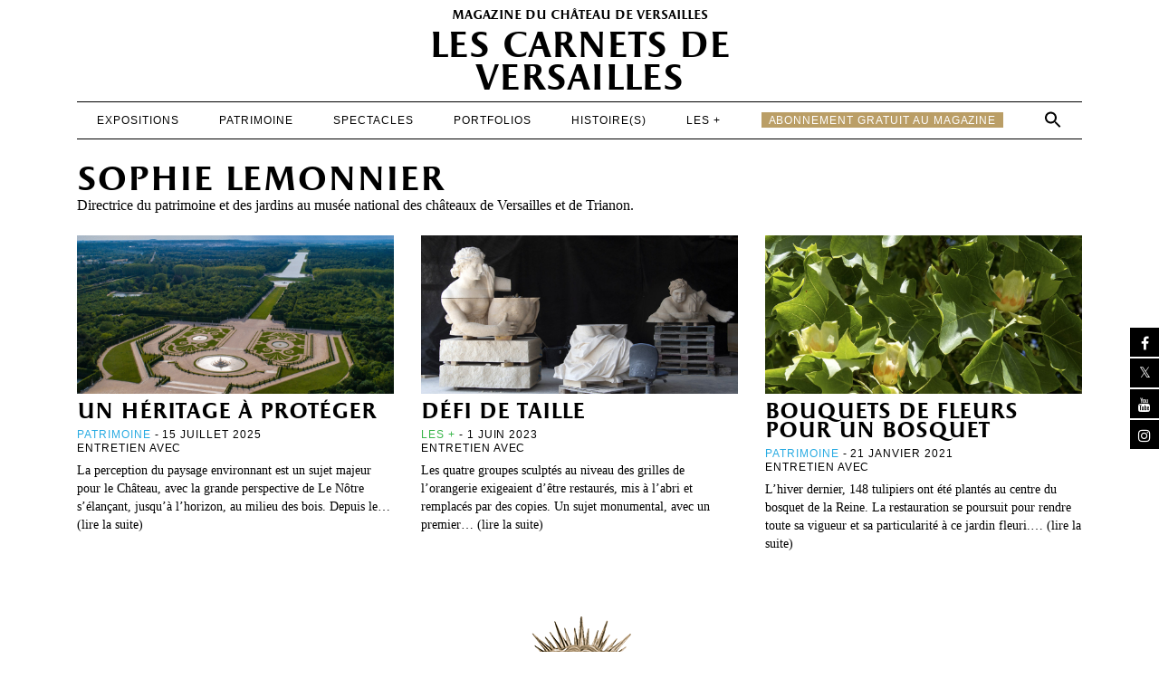

--- FILE ---
content_type: text/css
request_url: https://www.lescarnetsdeversailles.fr/wp-content/themes/carnets/style.css?ts=1764847200&ver=6.7.4
body_size: 8737
content:
/*
Theme Name: Carnets
Theme URI: https://www.experimental-net.com
Author: Flavien LOCHE
Author URI: https://www.experimental-net.com
Description: Les carnets de Versailles
Version: 1.0
*/

*, *::before, *::after{
    box-sizing: border-box; 
}

*{
    margin: 0; 
    padding: 0; 
}

ul[role='list'], ol[role='list']{
    list-style: none; 
}

html:focus-within{
    scroll-behavior: smooth; 
}

a:not([class]){
    text-decoration-skip-ink: auto; 
}

img, picture, svg, video, canvas{
    max-width: 100%;
    height: auto; 
    vertical-align: middle; 
    font-style: italic; 
    background-repeat: no-repeat; 
    background-size: cover;
}

input, button, textarea, select{
    font: inherit; 
}

@media (prefers-reduced-motion: reduce){
    html:focus-within {
        scroll-behavior: auto;
    }
    *, *::before, *::after {
        animation-duration: 0.01ms !important;
        animation-iteration-count: 1 !important;
        transition-duration: 0.01ms !important;
        scroll-behavior: auto !important;
        transition: none;
    }
}

body, html{
	min-height: 100%; 
	scroll-behavior: smooth; 
}

body {
	font-family: Georgia, serif;
	font-weight: normal;
	font-style: normal;
	line-height: 1.1;
	-webkit-font-smoothing: antialiased;
}

p, h1, h2, h3, h4, h5, h6 {
  overflow-wrap: break-word;
}

.underline {
	display: inline-block;
	border-bottom: 1px solid #000;
}

.iframe__container {
  position: relative !important;
  overflow: hidden !important;
  display:block;
  width: 100% !important;
  padding-top: 56.25% !important; /* 16:9 Aspect Ratio (divide 9 by 16 = 0.5625) */
}

/* Then style the iframe to fit in the container div with full height and width */
.responsive-iframe {
  position: absolute;
  top: 0;
  left: 0;
  bottom: 0;
  right: 0;
  width: 100% !important;
  height: 100% !important;
}

/* HEADER */

.header__container {
	position: relative;
	width: 100%;
}
.header__container.fixed {
	position: fixed;
    z-index: 1000;
    background-color: #fff;
    top: -117px;
}
.header__container__top {
	position: relative;
	margin: 10px auto 5px;
	width: 100%;
	max-width: 1110px;
	text-align: center;
	font-family: 'Apollon';
	font-size: 12px;
	text-shadow: 0 0 1px rgba(0, 0, 0, 0.01);
    text-rendering: optimizeLegibility;
	text-transform: lowercase;
}
.header__container__logo {
	position: relative;
	margin: 10px auto 5px;
	width: 100%;
	max-width: 350px;
	font-family: 'Apollon';
	font-size: 20px;
	text-align: center;
	line-height: .9;
	text-shadow: 0 0 1px rgba(0, 0, 0, 0.01);
    text-rendering: optimizeLegibility;
	text-transform: lowercase;
}
.header__container__logo a {
	color: #000;
	text-decoration: none;
}
.header__container__navigation {
	position: relative;
	margin: 0px auto 0px;
	width: 100%;
	max-width: 1110px;
	border-bottom: 1px solid #000;
	border-top: 1px solid #000;
}
.header__container__navigation > div {
	position: relative;
	width: 100%;
}
.header__container__navigation ul.menu {
	list-style: none;
	position: relative;
	display: flex;
	justify-content: space-around;
}
.header__container__navigation ul.menu li {
	font-family: Arial, Helvetica, sans-serif;
    font-weight: 400;
    font-style: normal;
	position: relative;
	padding: 10px 0 11px;
}
.header__container__navigation ul.menu li.astm-search-menu {
	padding: 8px 0 11px;
}
.header__container__navigation ul.menu li a {
	font-family: Arial, Helvetica, sans-serif;
    font-weight: 400;
    font-style: normal;
	color: #000;
	text-decoration: none;
	text-transform: uppercase;
	font-size: 12px;
	line-height: 1;
	display: inline-block;
	letter-spacing: 0.08em;
}

.header__container__navigation ul.menu li.itemE21E79 a:hover, .header__container__navigation ul.menu li.itemE21E79.current-menu-item a, .header__container__mobile__navigation ul.menu li.itemE21E79 a:hover, .header__container__mobile__navigation ul.menu li.itemE21E79.current-menu-item a {
	color: #E21E79;
	text-decoration: none;
}
.header__container__navigation ul.menu li.item29ABE2 a:hover, .header__container__navigation ul.menu li.item29ABE2.current-menu-item a, .header__container__mobile__navigation ul.menu li.item29ABE2 a:hover, .header__container__mobile__navigation ul.menu li.item29ABE2.current-menu-item a {
	color: #29ABE2;
	text-decoration: none;
}
.header__container__navigation ul.menu li.item000000 a:hover, .header__container__navigation ul.menu li.item000000.current-menu-item a, .header__container__mobile__navigation ul.menu li.item000000 a:hover, .header__container__mobile__navigation ul.menu li.item000000.current-menu-item a {
	color: #ff0000;
	text-decoration: none;
}
.header__container__navigation ul.menu li.item998675 a:hover, .header__container__navigation ul.menu li.item998675.current-menu-item a, .header__container__mobile__navigation ul.menu li.item998675 a:hover, .header__container__mobile__navigation ul.menu li.item998675.current-menu-item a {
	color: #998675;
	text-decoration: none;
}
.header__container__navigation ul.menu li.itemF7931E a:hover, .header__container__navigation ul.menu li.itemF7931E.current-menu-item a, .header__container__mobile__navigation ul.menu li.itemF7931E a:hover, .header__container__mobile__navigation ul.menu li.itemF7931E.current-menu-item a {
	color: #F7931E;
	text-decoration: none;
}
.header__container__navigation ul.menu li.item39B54A a:hover, .header__container__navigation ul.menu li.item39B54A.current-menu-item a, .header__container__mobile__navigation ul.menu li.item39B54A a:hover, .header__container__mobile__navigation ul.menu li.item39B54A.current-menu-item a {
	color: #39B54A;
	text-decoration: none;
}
.header__container__navigation ul.menu li.menuabo a, .header__container__mobile__navigation ul.menu li.menuabo a {
    background-color: #ba9e66;
    padding: 3px 8px 2px;
    color: #fff;
}
.header__container__navigation ul.menu li.menuabo a:hover, .header__container__mobile__navigation ul.menu li.menuabo a:hover {
    color: #000;
}

.header__container__mobile__navigation {
	position: relative;
	margin: 0px auto 0px;
	width: 100%;
	max-width: 1110px;
	border-bottom: 0px solid #000;
	height: 0;
	overflow: hidden;
	transition: height .2s;
}

.header__container__mobile__navigation > div {
	position: relative;
	width: 100%;
}
.header__container__mobile__navigation ul.menu {
	list-style: none;
	position: relative;
	display: flex;
	flex-direction: column;
}
.header__container__mobile__navigation ul.menu li {
	font-family: Arial, Helvetica, sans-serif;
    font-weight: 400;
    font-style: normal;
	position: relative;
	padding: 10px 0 11px;
	text-align: center;
}
.header__container__mobile__navigation ul.menu li.astm-search-menu {
	display: none;
}

.header__container__mobile__navigation ul.menu li a {
	font-family: Arial, Helvetica, sans-serif;
    font-weight: 400;
    font-style: normal;
	color: #000;
	text-decoration: none;
	text-transform: uppercase;
	font-size: 12px;
	line-height: 1;
	display: inline-block;
	letter-spacing: 0.08em;
}

.header__container__mobile__navigation #icon_wrapper {
	display: flex;
    position: relative;
	justify-content: center;
	column-gap: 10px;
	padding-bottom: 30px;
	top: 0;
}


/* footer */
.footer__container {
	position: relative;
	width: 100%;
}
.footer__container__sun {
	position: relative;
	margin: 10px auto 0;
	width: 100%;
	max-width: 1110px;
	height:80px;
	background-image: url(/wp-content/uploads/2015/12/logo_versailles.png);
	background-position: center;
	background-size: contain;
	background-repeat: no-repeat;
}
.footer__container__navigation {
	position: relative;
	margin: 0 auto 30px;
	width: 100%;
	max-width: 1110px;
	border-bottom: 1px solid #000;
	border-top: 1px solid #000;
}
.footer__container__navigation > div {
	position: relative;
	width: 100%;
}
.footer__container__navigation ul.menu {
	list-style: none;
	position: relative;
	display: flex;
	justify-content: space-around;
	flex-wrap: wrap;
    column-gap: 30px;
}
.footer__container__navigation ul.menu li {
	font-family: Arial, Helvetica, sans-serif;
    font-weight: 400;
    font-style: normal;
}
.footer__container__navigation ul.menu li a {
	font-family: Arial, Helvetica, sans-serif;
    font-weight: 400;
    font-style: normal;
	color: #000;
	text-decoration: none;
	text-transform: uppercase;
	font-size: 10px;
	line-height: 1;
	display: block;
	letter-spacing: 0.08em;
	padding: 10px 0 11px;
}

/* PAGE */
.page__content {
	position: relative;
	display: block;
	width: 100%;
	max-width: 1110px;
	margin: 20px auto 30px;
}
.page__content.fixed {
	padding-top: 163px;
}
.page__content.fixed.open {
	padding-top: 513px;
}
.catE21E79 {
	color: #E21E79;
	text-decoration: none;
}
.cat29ABE2 {
	color: #29ABE2;
	text-decoration: none;
}
.cat000000 {
	color: #ff0000;
	text-decoration: none;
}
.cat998675 {
	color: #998675;
	text-decoration: none;
}
.catF7931E {
	color: #F7931E;
	text-decoration: none;
}
.cat39B54A {
	color: #39B54A;
	text-decoration: none;
}

/* FRONT PAGE */
.slider__news {
  	width: 100%;
  	height: 100%;
	position: relative;
	overflow-x: hidden;
}
.swiper-wrapper {
	position: relative;
}
.swiper-slide {
	position: relative;
	text-align: center;
	text-decoration: none;
	color: #000;
	display: flex;
	justify-content: center;
	align-items: center;
	background-position: center;
	background-repeat: no-repeat;
	background-size: cover;
	padding-bottom: 50%;
}
.swiper-slide__inside {
	position: absolute;
	background-color: transparent;
	width:100%;
	height: 100%;
	top: 0;
	left: 0;
	display: flex;
	flex-direction: column;
	justify-content: center;
}
.swiper-slide__inside_valign {
	position: relative;
	display: flex;
	justify-content: center;
	width: 100%;
}
.swiper-slide__inside_halign {
	position: relative;
    display: block;
    padding: 30px 35px 29px;
    max-width: 75%;
    background-color: #fff;
    min-width: 40%;
}
.swiper-slide__inside_halign h3 {
	font-family: 'Apollon';
	font-size: 38px;
	line-height: .9;
	text-shadow: 0 0 1px rgba(0, 0, 0, 0.01);
    text-rendering: optimizeLegibility;
	text-transform: lowercase;
}
.meta__infos {
	font-size: 12px;
	font-family: Arial, Helvetica, sans-serif;
    font-weight: 400;
    font-style: normal;
	text-transform: uppercase;
	line-height: 1.33;
	letter-spacing: 0.08em;
}
.swiper-button-next, .swiper-button-prev {
    width: 50px !important;
    height: 70px !important;
    color: #fff !important;
    background-color: rgba(0,0,0,.7);
}
.swiper-button-next {
    right: 0 !important;
}
.swiper-button-prev {
    left: 0 !important;
}
.page__content__threecols{
	position: relative;
	display: grid;
	grid-template-columns: 2fr 1fr;
	margin-top: 30px;
	grid-gap: 30px;
}
.page__content__threecols__twocols {
	position: relative;
	width: 100%;
	margin-top: 5px;
}
.page__content__list__twocols {
	position: relative;
	display: grid;
	grid-template-columns: 1fr 1fr;
	margin-top: 25px;
	grid-gap: 30px;
}
.page__content__list__threecols {
	position: relative;
	display: grid;
	grid-template-columns: 1fr 1fr 1fr;
	margin-top: 25px;
	grid-gap: 30px;
}
.page__content__threecols__twocols h2, .page__content__article h2 {
    margin: 0;
    font-size: 12px;
    text-align: center;
    line-height: 1;
    text-transform: uppercase;
    color: #000;
    margin-top: -1px;
    position: relative;
	font-family: Arial, Helvetica, sans-serif;
	clear: both;
    padding-top: 30px;
}
.page__content__threecols__twocols h2:first-child {
    padding-top: 0px;
}
.page__content__threecols__twocols h2:before, .page__content__article h2:before {
    position: absolute;
    width: 100%;
    content: ' ';
    height: 1px;
    left: 0;
    background-color: #000;
    bottom: 6px;
    box-sizing: border-box;
    transform: translatey(0);
}
.page__content__threecols__twocols h2 span, .page__content__article h2 span {
    z-index: 10;
    position: relative;
    display: inline-block;
    background: #fff;
    padding-right: 16px;
    padding-left: 16px;
    line-height: 1;
    font-weight: 700;
    color: #000;
    font-size: 12px;
    letter-spacing: .08em;
}
.page__content__list__item {
	position: relative;
	display: block;
	text-decoration: none;
	color: #000;
	padding-bottom: 25px;
	width: 100%;
	overflow-x: hidden;
}
.page__content__list__item__containerimg {
	position: relative;
	width: 100%;
	padding-bottom: 50%;
	overflow: hidden;
}
.page__content__list__item__img {
	position: absolute;
	top:0;
	left: 0;
	/*padding-bottom: 56.25%;*/
	height: 100%;
	background-position: center;
	background-size: cover;
	background-repeat: no-repeat;
	transform: scale(1);
	opacity: 1;
	transition: transform .2s, opacity .2s;
	width: 100%;
}
.page__content__list__item:hover .page__content__list__item__img  {
	transform: scale(1.2);
	opacity: .75;
	transition: transform .2s, opacity .2s;
}
.page__content__list__item__meta h4 {
	font-family: 'Apollon';
	font-size: 24px;
	line-height: .9;
	text-shadow: 0 0 1px rgba(0, 0, 0, 0.01);
    text-rendering: optimizeLegibility;
	text-transform: lowercase;
	margin-top: 10px;
	margin-bottom: 7px;
}
.page__content__list__item__excerpt {
	font-family: Georgia, serif;
    font-weight: 400;
    font-style: normal;
	font-size: 14px;
    line-height: 1.45;
    color: #000;
    background: #fff;
    text-shadow: 0 0 1px rgba(0, 0, 0, 0.01);
    text-rendering: optimizeLegibility;
	margin-top: 7px;
}
.page__content__listportfolio__item {
	position: relative;
	width: 100%;
	padding-bottom: 65.75%;
	height: 100%;
	background-position: center;
	background-size: cover;
	background-repeat: no-repeat;
	opacity: 1;
	transition: opacity .2s;
	display: block;
	margin-top: 25px;
	margin-bottom: 30px;
}
.page__content__listportfolio__item:hover {
	opacity: .75;
	transition: opacity .2s;
}
.page__content__listportfolio__item__meta {
	position: absolute;
	background-color: transparent;
	width:100%;
	height: 100%;
	top: 0;
	left: 0;
	display: flex;
	flex-direction: column;
	justify-content: center;
}
.page__content__listportfolio__item__meta_valign {
	position: relative;
	display: flex;
	justify-content: center;
	width: 100%;
}
.page__content__listportfolio__item__meta_halign {
	position: relative;
	display: block;
	padding: 25px 20px 12px;
	max-width: 75%;
	background-color: rgba(0,0,0,.75);
	text-align: center;
}
.page__content__listportfolio__item__meta_halign h4 {
	font-family: 'Apollon';
	font-size: 38px;
	line-height: .9;
	text-shadow: 0 0 1px rgba(0, 0, 0, 0.01);
    text-rendering: optimizeLegibility;
	text-transform: lowercase;
	color: #fff;
}
.page__content__listportfolio__item__meta .meta__infos {
	font-size: 12px;
	font-family: Arial, Helvetica, sans-serif;
    font-weight: 400;
    font-style: normal;
	text-transform: uppercase;
	line-height: 1.33;
	letter-spacing: 0.08em;
	color:#fff;
}

/* ARTICLE */
.page__content__article {
	position: relative;
	width: 66.66666666%;
	margin: auto;
	padding: 0 5px;
}
.page__content__article.portfolio {
	position: relative;
	width: 100%;
	margin: auto;
	padding: 0;
}
.page__content__article.portfolio > .page__content__article__content > p {
	padding: 0 40px 0 30px;
}
.page__content__article__meta {
	position: relative;
	width: 100%;
	text-align: center;
}
.page__content__article__meta .meta__infos {
	font-size: 13px;
	font-family: Arial, Helvetica, sans-serif;
    font-weight: 400;
    font-style: normal;
	text-transform: uppercase;
	line-height: 1.33;
	letter-spacing: 0.08em;
}
.page__content__article__meta .meta__infos a {
	text-decoration: none;
}
.underline a { color: #000; }
.page__content__article__title {
	position: relative;
	width: 100%;
}
.page__content__article__title h1 {
	font-family: 'Apollon';
	text-transform: lowercase;
    letter-spacing: 0px;
    margin: 0;
    padding: 20px 0 8px 0;
    font-size: 48px;
    line-height: 45px;
    text-align: center;
}
.page__content__article__content {
	position: relative;
	font-family: Georgia, serif;
    font-weight: 400;
    font-style: normal;
	font-size: 16px;
	line-height: 1.5;
	margin-bottom: 60px;
}
.page__content__article__content > p {
	position: relative;
	width:100%;
	margin-bottom: 1em;
	padding: 0 30px 0 40px;
}
.page__content__article__content > p:first-child {
    text-align: center;
    padding: 0;
    font-size: 19px;
    line-height: 25px;
    filter: alpha(opacity = 99);
    background: #fff;
    text-shadow: 0 0 1px rgba(0, 0, 0, 0.01);
    text-rendering: optimizeLegibility;
}
.page__content__article__content > p a {
	text-decoration: none;
}
.page__content__article__content > p a:hover {
	text-decoration: underline;
}
.page__content__article__content img {
	max-width: 100%;
}
.page__content__article__content p img {
    margin-top: 0.4em;
    max-width: 100%;
    height: auto;
}
.page__content__article__content .alignnone, .page__content__article__content .aligncenter {
    clear: both;
    display: block;
    margin-left: auto;
    margin-right: auto;
}
.page__content__article__content .wp-caption {
    margin-bottom: 1.25em;
    max-width: 100%;
	margin-top: 0.4em;
}
.wp-caption-text {
	   padding: 4px;
    color: #666;
    font-size: 12px;
    margin-bottom: 0 !important;
	line-height: 1.25;
}
.page__content__article__content .alignleft {
    display: inline;
    float: left;
    margin-right: 1.25em;
	margin-bottom: 0 !important;
}
.alignleft {
    padding: 0 30px 0 0;
    margin-bottom: 0;
    float: left;
}
.page__content__article__content .alignright {
    display: inline;
    float: right;
    margin-left: 1.25em;	
	margin-bottom: 0 !important;
}
.alignright {
    margin-bottom: 0;
    float: right;
}
blockquote {
    font-family: Georgia, "Times New Roman", Times, serif;
    color: #000;
    clear: both;
    margin: 0;
    padding: 10px 0 10px 0;
    margin: 0 0 10px 0;
    border-top: 1px solid #000;
    border-bottom: 1px solid #000;
    font-size: 22px;
    border-left: none;
    line-height: 125%;
    quotes: none;
    text-indent: 0;
    /* quotes: "\201C" "\201D" "\2018" "\2019"; */
}
hr {
    margin-top: 20px;
    margin-bottom: 20px;
    border: 0;
    border-top: 1px solid #aaa;
}
sup {
    top: -0.5em;
}
sub, sup {
    font-size: 75%;
    line-height: 0;
    position: relative;
    vertical-align: baseline;
}
.page__content__article__tags {
	position: relative;
	width: 100%;
	margin-top: 15px;
	margin-bottom: 30px;
}
.page__content__article__tags a {
    color: #000;
    font-family: Arial, Helvetica, sans-serif;
    border: 0px solid #f5f5f5;
    text-transform: uppercase;
    font-size: 12px;
    text-decoration: none;
    display: inline-block;
    margin: 4px;
    padding: 5px 12px 4px;
    background-color: #f5f5f5;
}
.page__content__article__share, .page__content__pagination {
	position: relative;
	width: 100%;
	margin-top: 15px;
	margin-bottom: 30px;
	display: flex;
	justify-content: center;
	grid-gap: 30px;
}
.page__content__archive__title {
	position: relative;
	width: 100%;
	margin-top: 30px;
}
.page__content__archive__title h1 {
    padding-left: 0;
    padding-right: 0;
    font-family: 'apollon';
    font-size: 38px;
    text-align: left;
    line-height: 34px;
    text-transform: lowercase;
    font-weight: normal;
    z-index: 10;
    position: relative;
    display: inline-block;
    background: #fff;
    color: #000;
}
.page__content__pagination .page-numbers {
	text-decoration: none;
	color: #000;
	font-family: 'apollon';
    font-size: 20px;
    text-transform: lowercase;
    font-weight: normal;
	display: inline-block;
    text-align: center;
    width: 40px;
    height: 35px;
    line-height: 36px;
    margin-right: 10px;
    margin-top: 5px;
    margin-bottom: 5px;
    font-weight: 400;
}
.page__content__pagination .page-numbers.current {
    color: #fff;
    background-color: #000;
}
.wsp-container h2, h1.wp-block-heading {
    font-family: 'apollon';
    font-size: 38px;
    color: #000;
    font-weight: normal;
    text-transform: lowercase;
    filter: alpha(opacity = 99);
    background: #fff;
    text-shadow: 0 0 1px rgba(0, 0, 0, 0.01);
    text-rendering: optimizeLegibility;
	margin-bottom: 15px;
}
.wsp-container ul {
	list-style: none;
    padding: 0;
    margin-top: 0;
    margin-bottom: 60px;
}
.wsp-container ul li a {
	color: #000;
	text-decoration: none;
	font-size:16px;
	line-height: 1.5;
}
.page__content__page {
	position: relative;
	width: 100%;
	margin-bottom: 200px;
}
.page__content__page > p, .page__content__page > p > a {
	color: #000;
	text-decoration: none;
	font-size:16px;
	line-height: 1.5;
}
.page__content__page > p {
	margin-bottom: 15px;
}
.buttonabo {
    display: inline-block;
    padding: 10px 20px;
    background-color: #ba9e66;
    color: #fff;
}
.buttonabo:hover {
    color: #000;
}
.wpcf7-form p {
    font-family: Arial, Helvetica, sans-serif;
    font-size: 12px;
    color: #000;
    text-transform: uppercase;
    letter-spacing: 1px;
	line-height: 1.5;
}
.wpcf7-form input {
    font-family: Arial, Helvetica, sans-serif;
    font-size: 12px;
    color: #000;
    text-transform: none;
    letter-spacing: 0;
    border: 1px solid #000;
	margin-bottom: 15px;
	line-height: 1.5;
}
.wpcf7-form .contactsimple .wpcf7-submit {
    margin-top: 0;
    width: 200px;
    background-color: #000;
    font-family: Arial, Helvetica, sans-serif;
    font-size: 12px;
    color: #fff;
    text-transform: uppercase;
    letter-spacing: .08em;
    border: 1px solid #000;
    padding: 7px 21px;
}
div.is-ajax-search-details, div.is-ajax-search-result {
    background: #fff !important;
    color: #000 !important;
	border-top: 1px solid #000;
}
.is-form-style input.is-search-input {
    color: #000;
    border: 0px solid #000 !important;
	border-right: 1px solid #000 !important;
    font-family: georgia;
}
.is-form-style input.is-search-submit, .is-search-icon {
    color: #000;
    background: #fff;
    border: 0px solid #000;
}
.is-ajax-search-details .is-title a, .is-ajax-search-post .is-title a {
    font-family: 'apollon' !important;
    font-size: 24px !important;
    color: #000 !important;
    font-weight: normal !important;
    text-transform: lowercase !important;
    filter: alpha(opacity = 99) !important;
    text-shadow: 0 0 1px rgba(0, 0, 0, 0.01) !important;
    text-rendering: optimizeLegibility !important;
}
.is-ajax-search-details, .is-ajax-search-details *, .is-ajax-search-result, .is-ajax-search-result * {
    font-size: inherit !important;
    line-height: inherit !important;
}
.is-ajax-search-post, .is-ajax-search-post-details {
    padding: 5px 0 !important;
    border-bottom: 0px solid #eceff1 !important;
}
.is-search-sections .thumbnail {
    width: 150px !important;
}
.is-search-sections .thumbnail img {
    max-width: 150px !important;
}
#is-popup-wrapper {
    background: rgba(0, 0, 0, .5) !important;
}
.page__content__sidebar__title {
	text-transform: uppercase !important;
    display: inline-block;
    font-size: 12px !important;
    font-weight: bold !important;
    color: #000 !important;
    margin: 0;
    z-index: 10;
    position: relative;
    background: #fff;
    padding: 0 0;
    line-height: 1;
    letter-spacing: 1px !important;
    filter: alpha(opacity = 99);
    background: #fff;
    text-shadow: 0 0 1px rgba(0, 0, 0, 0.01);
    text-rendering: optimizeLegibility;
	margin-bottom: 5px;
	padding-bottom: 4px;
	font-family: Arial, Helvetica, sans-serif;
	margin-top: 30px;
}
.page__content__sidebar__subtitle {
	text-transform: uppercase !important;
    display: inline-block;
    font-size: 12px !important;
    font-weight: normal !important;
    color: #000 !important;
    margin: 0;
    z-index: 10;
    position: relative;
    background: #fff;
    padding: 0 0;
    line-height: 1;
    letter-spacing: 1px !important;
    filter: alpha(opacity = 99);
    background: #fff;
    text-shadow: 0 0 1px rgba(0, 0, 0, 0.01);
    text-rendering: optimizeLegibility;
	margin-bottom: 5px;
	padding-bottom: 4px;
	font-family: Arial, Helvetica, sans-serif;
	margin-top: 15px;
}
.page__content__sidebar__title:first-child {
	margin-top: 0px;
}
.series_button {
    display: block;
    background-color: #7c9e9e;
    padding: 8px;
    height: 57px;
    text-align: center;
	margin-bottom: 10px;
	text-decoration: none;
}
.titre_btn_serie {
    display: block;
    font-family: 'apollon';
    color: #fff;
    font-size: 16px;
    text-transform: lowercase;
	line-height: 1.5;
}
.nbre_series {
    display: block;
    font-family: Arial;
    letter-spacing: 1px;
    color: #000;
    font-size: 12px;
    text-transform: uppercase;
	line-height: 1.5;
}
.yotu-playlist {
    padding: 0 !important;
}
#sb_instagram #sbi_images {
    padding: 0;
}

.burger__btn__container {
	position: relative;
	width: 35px;
	display: none;
}
.burger__btn {
	position: relative;
	width: 35px;
	cursor: pointer;
    margin-top: 4px;
}

.burger__btn:before,
.burger__btn:after,
.burger__btn div {
	background: #000;
	content: "";
	display: block;
	height: 3px;
	border-radius: 3px;
	margin: 6px 0;
	transition: 0.5s;
}
.burger__btn.active:before {
	transform: translateY(9px) rotate(135deg);
}
.burger__btn.active:after {
	transform: translateY(-9px) rotate(-135deg);
}
.burger__btn.active div {
	transform: scale(0);
}
.justified-image-grid {
    margin-bottom: 30px !important;
}

@media screen and (max-width: 1140px) {
	.header__container__top {
		position: relative;
		margin: 10px auto 5px;
		width: calc( 100% - 30px );
		max-width: calc( 100% - 30px );
	}
	.header__container__logo {
		position: relative;
		margin: 10px auto 5px;
		width: 100%;
		max-width: 350px;
	}
	.header__container__navigation {
		position: relative;
		margin: 10px auto 5px;
		width: calc( 100% - 30px );
		max-width: calc( 100% - 30px );
		display: flex;
	}
	.page__content {
		position: relative;
		display: block;
		width: calc( 100% - 30px );
		max-width: calc( 100% - 30px );
		margin: 20px auto 30px;
	}
	.header__container__mobile__navigation {
		position: relative;
		margin: 10px auto 5px;
		width: calc( 100% - 30px );
		max-width: calc( 100% - 30px );
	}
}
@media screen and (max-width: 1024px) {
	.page__content__threecols{
		grid-template-columns: 1fr;
	}
	.page__content__list__twocols {
		position: relative;
		display: grid;
		grid-template-columns: 1fr 1fr;
		margin-top: 25px;
		grid-gap: 30px;
	}
	.page__content__list__threecols {
		position: relative;
		display: grid;
		grid-template-columns: 1fr 1fr;
		margin-top: 25px;
		grid-gap: 30px;
	}
	.page__content__sidebar {
		display: none;
	}
	.page__content__article {
		width: 100%;
	}
	.header__container__navigation ul.menu {
		list-style: none;
		position: relative;
		display: flex;
		justify-content: flex-end;
	}
	.header__container__navigation ul.menu li {
		display: none;
	}
	.header__container__navigation ul.menu li:last-child {
		display: block;
	}
	.search-close { display: none !important; }
	.is-menu form {
		left: -292px;
	}
	.burger__btn__container {
		display:flex;
		flex-direction: column;
		justify-content: center;
		height: 100%;
	}
	.header__container__mobile__navigation.open {
		height: 336px;
		transition: height .2s;
		border-bottom: 1px solid #000;
	}
}
@media screen and (max-width: 768px) {
	.page__content__list__twocols {
		position: relative;
		display: grid;
		grid-template-columns: 1fr;
		margin-top: 25px;
		grid-gap: 30px;
	}
	.page__content__list__threecols {
		position: relative;
		display: grid;
		grid-template-columns: 1fr;
		margin-top: 25px;
		grid-gap: 30px;
	}
}


/* YOTUWP */
.yotu-playlist {
    display: block;
    clear: both;
    width: 100%;
    padding: 30px 0;
    position: relative
}

.yotu-videos {
    float: left;
    width: 100%;
    padding: 20px 0 0;
    position: relative
}

.yotu-videos li > a {
    display: inline-block;
    text-decoration: none;
    color: #767676;
    float: left;
    width: 100%;
    position: relative;
    border: none!important
}

.yotu-videos a:hover {
    text-decoration: none;
    opacity: 1
}

.yotu-videos ul {
    list-style: none;
    padding: 0;
    margin: 0;
    width: 100%;
    text-align: center;
    position: relative;
    display: -webkit-flex;
    -webkit-flex-wrap: wrap;
    display: flex;
    flex-wrap: wrap
}

.yotu-videos .yotu-video h3 {
    font-size: 14px;
    font-weight: 500;
    line-height: 1em!important;
    color: #795548;
    text-decoration: none;
    padding: 5px 0;
    margin: 10px 0 0;
    width: 100%;
    display: block;
    z-index: 10
}

.yotu-videos a:hover h3 {
    text-decoration: underline
}

.yotu-videos .yotu-video-description {
    font-size: 12px;
    line-height: 1.4em;
    width: 100%;
    margin-bottom: 0!important;
    margin-top: 6px
}

.yotu-videos a:hover .yotu-video-description {
    text-decoration: none
}

body .yotu-videos .yotu-video .yotu-video-thumb {
    padding: 0;
    margin: 0;
    border: none;
    clear: both;
    display: block;
    max-width: 100%;
    width: 100%;
    max-height: none
}

.yotu-video-thumb-wrp {
    display: -webkit-flex;
    display: flex;
    width: 100%;
    position: relative
}

.yotu-hide {
    display: none!important
}

.yotu-video-thumb-wrp::before {
    position: absolute;
    content: ""
}

.yotu-video-thumb-wrp::after {
    content: "";
    position: absolute;
    top: 50%;
    left: 50%;
    transform: translate(-50%,-50%);
    -ms-transform: translate(-50%,-50%);
    -o-transform: translate(-50%,-50%);
    -moz-transform: translate(-50%,-50%);
    -webkit-transform: translate(-50%,-50%);
    background: url(../images/square-play.png) no-repeat 50% 50%;
    width: 18%;
    height: 0;
    padding-top: 75%;
    background-size: contain;
    zoom:0;filter: alpha(opacity=0);
    opacity: 0;
    -webkit-transition: opacity 150ms ease-in-out;
    -moz-transition: opacity 150ms ease-in-out;
    -ms-transition: opacity 150ms ease-in-out;
    -o-transition: opacity 150ms ease-in-out;
    transition: opacity 150ms ease-in-out
}

.yotu-videos a.yotu-video:hover .yotu-video-thumb-wrp::after,.yotu-videos a.yotu-video:hover .yotu-video-thumb-wrp::before {
    zoom:1;filter: alpha(opacity=100);
    opacity: 1;
    z-index: 10
}

.yotu-playlist .yotu-pagination {
    width: 100%;
    text-align: center;
    font-size: 12px;
    color: #767676;
    padding: 15px 0 0;
    display: inline-block
}

.yotu-playlist .yotu-pagination span {
    display: inline-block;
    display: inline-block;
    line-height: 15px
}

.yotu-playlist.yotu-limit-min .yotu-pagination-prev {
    display: none
}

.yotu-playlist.yotu-limit-max .yotu-pagination-next {
    display: none
}

.yotu-playlist .yotu-pagination-more {
    position: relative
}

.yotu-playlist .yotu-pagination a::after {
    display: none;
    font-family: "yotu"!important;
    font-style: normal!important;
    font-weight: 400!important;
    font-variant: normal!important;
    text-transform: none!important;
    speak: none;
    line-height: 26px;
    -webkit-font-smoothing: antialiased;
    -moz-osx-font-smoothing: grayscale;
    content: "\65";
    -webkit-animation-name: yotuspin;
    -webkit-animation-duration: 1000ms;
    -webkit-animation-iteration-count: infinite;
    -webkit-animation-timing-function: linear;
    -moz-animation-name: yotuspin;
    -moz-animation-duration: 1000ms;
    -moz-animation-iteration-count: infinite;
    -moz-animation-timing-function: linear;
    -ms-animation-name: yotuspin;
    -ms-animation-duration: 1000ms;
    -ms-animation-iteration-count: infinite;
    -ms-animation-timing-function: linear;
    animation-name: yotuspin;
    animation-duration: 1000ms;
    animation-iteration-count: infinite;
    animation-timing-function: linear;
    width: 26px;
    height: 26px;
    font-size: 26px;
    position: absolute;
    right: -32px
}

.yotu-playlist .yotu-pagination .yotu-pagination-prev::after {
    left: -32px;
    right: autol
}

.yotu-playlist .yotu-pagination a.yotu-active::after {
    display: inline-block
}

.yotu-videos li {
    float: left;
    list-style: none!important;
    margin-bottom: 20px;
    margin-left: 0!important;
    padding: 0!important;
    text-align: left
}

.yotu-column-1 li {
    width: 100%;
    margin-right: 0
}

.yotu-column-3 li {
    width: 32.66%;
    margin-right: 1%!important
}

.yotu-column-3 li:nth-child(3n) {
    margin-right: 0!important
}

.yotu-column-2 li {
    width: 49%;
    margin-right: 2%!important
}

.yotu-column-2 li:nth-child(2n) {
    margin-right: 0!important
}

.yotu-column-4 li {
    width: 24.2507%;
    margin-right: 1%!important
}

.yotu-column-4 li:nth-child(4n) {
    margin-right: 0!important
}

.yotu-column-5 li {
    width: 19.2%;
    margin-right: 1%!important
}

.yotu-column-5 li:nth-child(5n) {
    margin-right: 0!important
}

.yotu-column-6 li {
    width: 15.83%;
    margin-right: 1%!important
}

.yotu-column-6 li:nth-child(6n) {
    margin-right: 0!important
}

.yotu-videos.yotu-mode-grid h3 {
    overflow: hidden;
    text-overflow: ellipsis;
    white-space: nowrap;
    word-wrap: break-word;
    position: relative;
    display: block;
    -webkit-box-orient: vertical;
    -webkit-line-clamp: 2;
    margin-bottom: 10px!important
}

.yotu-videos.yotu-mode-grid .yotu-video-description {
    overflow: hidden;
    text-overflow: ellipsis;
    white-space: normal;
    word-wrap: break-word;
    height: 4.5em;
    position: relative;
    display: -webkit-box;
    -webkit-box-orient: vertical;
    margin-bottom: 0;
    line-height: 1.5em;
    color: #484848
}

.yotu-videos.yotu-mode-list li {
    width: 100%
}

body .yotu-videos.yotu-mode-list .yotu-video-thumb-wrp {
    float: left;
    margin-right: 20px;
    width: 30%
}

.yotu-videos.yotu-mode-list .yotu-video h3 {
    margin-top: 0!important;
    padding-top: 0!important;
    margin-bottom: 8px!important;
    clear: none!important;
    height: auto!important
}

body .yotu-videos.yotu-mode-mix .yotu-video .yotu-video-thumb-wrp {
    width: 40%;
    margin-right: 10px;
    float: left
}

.yotu-videos.yotu-mode-mix .yotu-video h3 {
    width: auto;
    margin-top: 0!important;
    padding-top: 0!important;
    margin-bottom: 8px!important;
    clear: none!important;
    padding-bottom: 0;
    margin-bottom: 0!important;
    overflow: initial;
    white-space: normal;
    line-height: 1.5!important
}

.yotu-videos.yotu-mode-mix .yotu-video-description {
    width: auto
}

.yotu-left {
    text-align: left;
    float: left
}

.yotu-right {
    text-align: right;
    float: rightt
}

.yotu-playlist .yotu-wrapper-player {
    margin: 0 auto;
    text-align: center;
    width: 600px
}

.yotu-player-full .yotu-wrapper-player {
    width: 100%
}

.yotu-player {
    position: relative;
    padding-bottom: 56.25%!important;
    height: 0;
    box-shadow: 2px 2px 3px 0 rgba(10,10,10,.35)
}

.yotu-player iframe {
    position: absolute;
    top: 0;
    left: 0;
    width: 100%;
    height: 100%;
    border: none!important;
    padding: 0;
    margin: 0
}

.yotu-playing-description {
    text-align: left
}

.yotu-lightbox {
    display: none;
    position: fixed;
    z-index: 999999999;
    font-size: 14px;
    color: #3a3a3a;
    -webkit-font-smoothing: antialiased;
    -moz-osx-font-smoothing: grayscale;
    top: 0;
    left: 0;
    width: 100%;
    height: 100%
}

.yotu-lightbox .yotu-lightbox-overlay {
    position: fixed;
    z-index: 1;
    background: rgba(0,0,0,.95);
    height: 100%;
    width: 100%;
    top: 0;
    left: 0
}

.yotu-lightbox .yotu-lightbox-body {
    position: absolute;
    top: 20%;
    left: 50%;
    z-index: 2;
    max-height: 100vh;
    transform: translateX(-50%) translateY(-20%);
    -ms-transform: translateX(-50%) translateY(-20%);
    -o-transform: translateX(-50%) translateY(-20%);
    -moz-transform: translateX(-50%) translateY(-20%);
    -webkit-transform: translateX(-50%) translateY(-20%);
    border-radius: 4px
}

.yotu-lightbox-content {
    max-height: calc(100vh - 60px);
    padding: auto 20px;
    width: 800px;
    height: inherit;
    box-sizing: border-box;
    min-height: 300px;
    overflow-y: auto;
    overflow-x: hidden
}

.yotu-lightbox-close {
    position: absolute;
    top: 20px;
    right: 20px;
    z-index: 99999;
    width: 30px;
    height: 30px;
    color: #9E9E9E;
    font-size: 30px;
    display: block;
    cursor: pointer;
    text-decoration: none!important
}

.yotu-lightbox-more,.yotu-lightbox-more:focus {
    position: absolute;
    top: -60px;
    right: 1%;
    z-index: 9999999999;
    width: 40px;
    height: 40px;
    max-height: 40px;
    color: #696969;
    font-size: 40px;
    line-height: 40px;
    display: block;
    cursor: pointer;
    margin-left: -20px;
    outline: initial!important;
    text-decoration: none
}

.yotu-lightbox-more span {
    max-height: 40px;
    display: block
}

.yotu-lightbox-close:hover,.yotu-lightbox-more:hover {
    color: #fff;
    text-decoration: none
}

.yotu-loading {
    -webkit-animation-name: yotuspin;
    -webkit-animation-duration: 1000ms;
    -webkit-animation-iteration-count: infinite;
    -webkit-animation-timing-function: linear;
    -moz-animation-name: yotuspin;
    -moz-animation-duration: 1000ms;
    -moz-animation-iteration-count: infinite;
    -moz-animation-timing-function: linear;
    -ms-animation-name: yotuspin;
    -ms-animation-duration: 1000ms;
    -ms-animation-iteration-count: infinite;
    -ms-animation-timing-function: linear;
    animation-name: yotuspin;
    animation-duration: 1000ms;
    animation-iteration-count: infinite;
    animation-timing-function: linear
}

.yotu-playing {
    text-align: left;
    font-weight: 500;
    font-size: 15px;
    color: #795548;
    padding: 5px 0
}

.yotu-lightbox-content .yotu-playing {
    color: #fff
}

.yotu-lightbox .yotu-playing {
    display: none
}

.yotu-lightbox.yotu-show-title .yotu-playing {
    display: block
}

.yotu-thumbnails-wrp {
    width: 100%;
    padding: 0 20px;
    box-sizing: border-box;
    position: absolute!important;
    bottom: 20px;
    z-index: 99;
    zoom:0;filter: alpha(opacity=0);
    opacity: 0;
    -webkit-transition: opacity 150ms ease-in-out;
    -moz-transition: opacity 150ms ease-in-out;
    -ms-transition: opacity 150ms ease-in-out;
    -o-transition: opacity 150ms ease-in-out;
    transition: opacity 150ms ease-in-out
}

.yotu-thumbnails-wrp.yotu-active {
    zoom:1;filter: alpha(opacity=100);
    opacity: 1
}

.yotu-playlist .yotu-thumbnails {
    width: 100%;
    display: none!important
}

.yotu-lightbox.yotu-has-thumbs .yotu-thumbnails-wrp {
    display: block
}

.yotu-thumbnails img {
    zoom:1;filter: alpha(opacity=70);
    opacity: .7;
    -webkit-transition: opacity 150ms ease-in-out;
    -moz-transition: opacity 150ms ease-in-out;
    -ms-transition: opacity 150ms ease-in-out;
    -o-transition: opacity 150ms ease-in-out;
    transition: opacity 150ms ease-in-out;
    cursor: pointer;
    border: none
}

.yotu-thumbnails .owl-item:hover img {
    zoom:1;filter: alpha(opacity=100);
    opacity: 1
}

.yotu-thumbnails .owl-prev,.yotu-thumbnails .owl-next,.yotu-mode-carousel .owl-prev,.yotu-mode-carousel .owl-next {
    position: absolute;
    top: 50%;
    left: -10px;
    text-indent: -9999px;
    white-space: nowrap;
    transform: translate(0,-50%);
    -ms-transform: translate(0,-50%);
    -o-transform: translate(0,-50%);
    -moz-transform: translate(0,-50%);
    -webkit-transform: translate(0,-50%);
    width: 60px;
    height: 60px;
    overflow: hidden;
    text-align: center;
    zoom:1;filter: alpha(opacity=0);
    opacity: 0;
    -webkit-transition: opacity 200ms ease-in-out;
    -moz-transition: opacity 200ms ease-in-out;
    -ms-transition: opacity 200ms ease-in-out;
    -o-transition: opacity 200ms ease-in-out;
    transition: opacity 200ms ease-in-out
}

.yotu-thumbnails-wrp:hover .owl-prev,.yotu-thumbnails-wrp:hover .owl-next,.yotu-mode-carousel:hover .owl-prev,.yotu-mode-carousel:hover .owl-next {
    zoom:1;filter: alpha(opacity=100);
    opacity: 1
}

.yotu-thumbnails .owl-next,.yotu-mode-carousel .owl-next {
    left: auto;
    right: -10px
}

.yotu-thumbnails .owl-prev:before,.yotu-mode-carousel .owl-prev:before {
    content: "\62"
}

.yotu-thumbnails .owl-next:before,.yotu-mode-carousel .owl-next:before {
    content: "\63"
}

.yotu-thumbnails .owl-prev:before,.yotu-thumbnails .owl-next:before,.yotu-mode-carousel .owl-prev:before,.yotu-mode-carousel .owl-next:before {
    font-family: "yotu"!important;
    font-style: normal!important;
    font-weight: 400!important;
    font-variant: normal!important;
    text-transform: none!important;
    speak: none;
    line-height: 60px;
    -webkit-font-smoothing: antialiased;
    -moz-osx-font-smoothing: grayscale;
    display: block;
    color: #fff;
    text-indent: 0;
    font-size: 60px;
    text-align: center
}

.yotu-videos.yotu-mode-carousel .owl-nav .disabled {
    display: none!important
}

.yt_bubbling {
    text-align: center;
    width: 86px;
    height: 47px;
    margin: auto;
    position: absolute;
    left: 50%;
    top: 50%;
    transform: translate(-50%,-50%);
    -ms-transform: translate(-50%,-50%);
    -o-transform: translate(-50%,-50%);
    -moz-transform: translate(-50%,-50%);
    -webkit-transform: translate(-50%,-50%)
}

.yt_bubbling span {
    display: inline-block;
    vertical-align: middle;
    width: 9px;
    height: 9px;
    margin: 24px 2px;
    background: rgba(220,71,46,0.97);
    border-radius: 47px;
    -o-border-radius: 47px;
    -ms-border-radius: 47px;
    -webkit-border-radius: 47px;
    -moz-border-radius: 47px;
    animation: yt_bubbling .905s infinite alternate;
    -o-animation: yt_bubbling .905s infinite alternate;
    -ms-animation: yt_bubbling .905s infinite alternate;
    -webkit-animation: yt_bubbling .905s infinite alternate;
    -moz-animation: yt_bubbling .905s infinite alternate
}

.yt_bubbling .yt_bubbling_1 {
    animation-delay: 0;
    -o-animation-delay: 0;
    -ms-animation-delay: 0;
    -webkit-animation-delay: 0;
    -moz-animation-delay: 0
}

.yt_bubbling .yt_bubbling_2 {
    animation-delay: .2695s;
    -o-animation-delay: .2695s;
    -ms-animation-delay: .2695s;
    -webkit-animation-delay: .2695s;
    -moz-animation-delay: .2695s
}

.yt_bubbling .yt_bubbling_3 {
    animation-delay: .549s;
    -o-animation-delay: .549s;
    -ms-animation-delay: .549s;
    -webkit-animation-delay: .549s;
    -moz-animation-delay: .549s
}

.yotu-playlist-single .yotu-videos {
    display: none
}

.yotu-copyright,.yotu-copyright a {
    font-size: 9px;
    font-family: Tahoma;
    color: rgba(0,0,0,0.1);
    text-align: right
}

.yotu-lightbox .yotu-copyright,.yotu-lightbox .yotu-copyright a {
    color: rgba(255,255,255,0.57)
}

.yotu-lightbox .yotu-copyright {
    position: absolute;
    bottom: 2px;
    right: 10px;
    white-space: nowrap;
    z-index: 99999
}

.yotu-thumb-169 .yotu-video-thumb-wrp>div {
    padding-bottom: 55.7%!important;
    overflow: hidden;
    position: relative
}

.yotu-thumb-169 .yotu-video-thumb-wrp img {
    position: absolute;
    top: 50%;
    left: 0;
    transform: translateY(-50%);
    -ms-transform: translateY(-50%);
    -o-transform: translateY(-50%);
    -moz-transform: translateY(-50%);
    -webkit-transform: translateY(-50%)
}

.yotu-thumb-43 .yotu-video-thumb-wrp>div {
    padding-bottom: 74%!important;
    overflow: hidden;
    position: relative
}

.yotu-thumb-43 .yotu-video-thumb-wrp img {
    position: absolute;
    top: 50%;
    left: 0;
    transform: translateY(-50%);
    -ms-transform: translateY(-50%);
    -o-transform: translateY(-50%);
    -moz-transform: translateY(-50%);
    -webkit-transform: translateY(-50%)
}

.yotu-button-prs {
    font-weight: 500;
    margin: 0 7px;
    border: solid 1px #d3d3d3;
    padding: 0 15px;
    outline: 0;
    font-weight: 500!important;
    font-size: 11px;
    text-decoration: none;
    white-space: nowrap;
    word-wrap: normal;
    line-height: 28px;
    vertical-align: middle;
    cursor: pointer;
    border-radius: 4px;
    position: relative;
    display: inline-block;
    background: #f8f8f8;
    color: #272727
}

.yotu-button-prs:hover,.yotu-button-prs:focus {
    color: #272727;
    outline: none;
    box-shadow: 0 1px 0 rgba(0,0,0,0.05);
    background-color: #fff;
    text-decoration: none
}

.yotu-button-prs-1 {
    box-shadow: 0 1px 0 rgba(0,0,0,0.05)
}

.yotu-button-prs-2 {
    border-radius: 0;
    box-shadow: 0 1px 0 rgba(0,0,0,0.05)
}

.yotu-button-prs-3 {
    background: #fff;
    border-radius: 25px;
    color: #272727;
    padding: 4px 20px
}

.yotu-button-prs-3:hover,.yotu-button-prs-3:focus {
    color: #333;
    box-shadow: 0 3px 30px 0 rgba(0,0,0,0.15)
}

.yotu-button-prs-4 {
    border-radius: 100px;
    color: #333;
    border: none;
    box-shadow: 0 3px 30px 0 rgba(0,0,0,0.11);
    padding: 4px 20px;
    height: auto
}

.yotu-button-prs-4:hover,.yotu-button-prs-4:focus {
    color: #444;
    background-color: #fefefe;
    box-shadow: 0 3px 30px 0 rgba(0,0,0,0.15)
}

.yotu-pager_layout-bothside a.yotu-pagination-prev,.yotu-pager_layout-bothside_no_text a.yotu-pagination-prev {
    float: left
}

.yotu-pager_layout-bothside a.yotu-pagination-next,.yotu-pager_layout-bothside_no_text a.yotu-pagination-next {
    float: right
}

.yotu-pager_layout-bothside_no_text span,.yotu-pager_layout-center_no_text span {
    display: none!important
}

@keyframes yt_bubbling {
    0% {
        width: 9px;
        height: 9px;
        transform: translateY(0)
    }

    100% {
        width: 23px;
        height: 23px;
        transform: translateY(-20px)
    }
}

@-o-keyframes yt_bubbling {
    0% {
        width: 9px;
        height: 9px;
        -o-transform: translateY(0)
    }

    100% {
        width: 23px;
        height: 23px;
        -o-transform: translateY(-20px)
    }
}

@-ms-keyframes yt_bubbling {
    0% {
        width: 9px;
        height: 9px;
        -ms-transform: translateY(0)
    }

    100% {
        width: 23px;
        height: 23px;
        -ms-transform: translateY(-20px)
    }
}

@-webkit-keyframes yt_bubbling {
    0% {
        width: 9px;
        height: 9px;
        -webkit-transform: translateY(0)
    }

    100% {
        width: 23px;
        height: 23px;
        -webkit-transform: translateY(-20px)
    }
}

@-moz-keyframes yt_bubbling {
    0% {
        width: 9px;
        height: 9px;
        -moz-transform: translateY(0)
    }

    100% {
        width: 23px;
        height: 23px;
        -moz-transform: translateY(-20px)
    }
}

.yt_loading {
    position: absolute;
    width: 100%;
    height: 100%;
    display: block;
    background: rgba(255,255,255,0.5)
}

.yotu-thumbnails.owl-carousel .owl-item {
    border-radius: 2px;
    overflow: hidden
}

.yotu-thumb-169.yotu-thumbnails.owl-carousel .owl-item img {
    position: absolute;
    top: 50%;
    left: 0;
    transform: translateY(-50%);
    -ms-transform: translateY(-50%);
    -o-transform: translateY(-50%);
    -moz-transform: translateY(-50%);
    -webkit-transform: translateY(-50%)
}

.yotu-thumb-169 .yotu-video-thumb-wrp>div,.yotu-thumb-169.yotu-thumbnails.owl-carousel .owl-item>div {
    padding-bottom: 55.7%!important;
    overflow: hidden;
    position: relative;
    width: 100%
}

.yotu-thumb-43.yotu-thumbnails.owl-carousel .owl-item img {
    position: absolute;
    top: 50%;
    left: 0;
    transform: translateY(-50%);
    -ms-transform: translateY(-50%);
    -o-transform: translateY(-50%);
    -moz-transform: translateY(-50%);
    -webkit-transform: translateY(-50%)
}

.yotu-thumb-43 .yotu-video-thumb-wrp>div,.yotu-thumb-43.yotu-thumbnails.owl-carousel .owl-item>div {
    padding-bottom: 74%!important;
    overflow: hidden;
    position: relative;
    width: 100%
}

a.yotu-lightbox-func {
    position: absolute;
    top: 50%;
    left: -80px;
    -ms-transform: translateY(-50%);
    -webkit-transform: translateY(-50%);
    transform: translateY(-50%);
    font-size: 80px;
    width: 80px;
    height: 80px;
    zoom:0;filter: alpha(opacity=0);
    opacity: 0;
    -webkit-transition: opacity 150ms ease-in-out;
    -moz-transition: opacity 150ms ease-in-out;
    -ms-transition: opacity 150ms ease-in-out;
    -o-transition: opacity 150ms ease-in-out;
    transition: opacity 150ms ease-in-out;
    color: #9E9E9E;
    text-decoration: none!important
}

.yotu-lightbox-body:hover a.yotu-lightbox-func {
    zoom:1;filter: alpha(opacity=100);
    opacity: 1
}

a.yotu-lightbox-func[data-func=next] {
    left: auto;
    right: -80px
}

a.yotu-lightbox-func span {
    display: block
}

.yotu-first.yotu-last {
    display: inline-block;
    float: none
}

.yotu-player-mode-large .yotu-first.yotu-last {
    display: none
}

.yotu-mode-carousel .owl-carousel.owl-loaded li {
    width: 100%;
    margin-bottom: 0
}

.yotu-mode-carousel .yotu-pagination {
    margin-top: 30px;
    display: inline-block
}

.yotu-search-action {
    background: #0073aa;
    line-height: 36px;
    height: 36px;
    padding: 0 16px;
    font-size: 12px;
    margin-top: 1px
}

body .yotu-videos.yotu-preset .yotu-video-description {
    display: none
}

body .yotu-videos.yotu-preset-gplus .yotu-video-title,body [data-showdesc=off] .yotu-videos.yotu-preset-gplus h3.yotu-video-title {
    position: absolute;
    height: inherit;
    line-height: 12px!important;
    width: auto;
    max-width: calc(100% - 6%);
    bottom: 0;
    left: 0;
    display: -webkit-box;
    background-color: rgba(0,0,0,0.54);
    -webkit-border-radius: 2px;
    border-radius: 2px;
    padding: 6px;
    margin: 3%!important;
    color: #fff;
    font-size: 13px;
    font-weight: 500;
    overflow: hidden;
    white-space: nowrap;
    text-overflow: ellipsis;
    text-decoration: none;
    box-sizing: border-box;
    float: none;
    display: inline-block
}

body .yotu-videos.yotu-preset-gplus .yotu-video-thumb-wrp::before {
    display: none
}

body .yotu-videos.yotu-preset-gplus.yotuwp-meta-inside h3.yotu-video-title {
    bottom: 14px
}

body .yotu-videos.yotu-preset-abnb .yotu-video-thumb-wrp div {
    border-radius: 3px!important;
    overflow: hidden
}

body .yotu-videos.yotu-preset-abnb .yotu-video-title {
    color: #484848!important;
    font-weight: 700!important;
    font-size: 17px;
    line-height: 24px!important;
    padding-top: 8px;
    text-decoration: none;
    margin: 0 0 10px!important;
    padding-bottom: 0
}

body .yotu-videos.yotu-preset-abnb .yotu-video-description {
    display: block;
    margin: 0!important;
    height: 3.2em;
    font-size: 15px;
    line-height: : 18px;
    color: #484848!important
}

body .yotu-videos.yotu-preset-abnb li {
    margin-bottom: 30px
}

body .yotu-videos.yotu-preset-abnb.yotuwp-meta-after_title .yotuwp-video-meta,body .yotu-videos.yotu-preset-abnb.yotuwp-meta-before_link .yotuwp-video-meta,body .yotu-videos.yotu-preset-abnb.yotuwp-meta-after_link .yotuwp-video-meta {
    padding-left: 0;
    padding-right: 0
}

[class^="ytef-"]:hover,[class*="ytef-"]:hover {
    z-index: 10
}

.ytef-grow {
    -webkit-transform: perspective(1px) translateZ(0);
    transform: perspective(1px) translateZ(0);
    box-shadow: 0 0 1px rgba(0,0,0,0);
    -webkit-transition-duration: .3s;
    transition-duration: .3s;
    -webkit-transition-property: transform;
    transition-property: transform
}

.ytef-grow:hover,.ytef-grow:focus,.ytef-grow:active {
    -webkit-transform: scale(1.1);
    transform: scale(1.1)
}

.ytef-shadow-radial {
    display: inline-block;
    vertical-align: middle;
    -webkit-transform: perspective(1px) translateZ(0);
    transform: perspective(1px) translateZ(0);
    box-shadow: 0 0 1px rgba(0,0,0,0)!important;
    position: relative
}

.ytef-shadow-radial:before,.ytef-shadow-radial:after {
    pointer-events: none;
    position: absolute;
    content: '';
    left: 0;
    width: 100%;
    box-sizing: border-box;
    background-repeat: no-repeat;
    height: 5px;
    opacity: 0;
    -webkit-transition-duration: .3s;
    transition-duration: .3s;
    -webkit-transition-property: opacity;
    transition-property: opacity
}

.ytef-shadow-radial:before {
    bottom: 100%;
    background: -webkit-radial-gradient(50% 150%,ellipse,rgba(0,0,0,0.6) 0%,rgba(0,0,0,0) 80%);
    background: radial-gradient(ellipse at 50% 150%,rgba(0,0,0,0.6) 0%,rgba(0,0,0,0) 80%)
}

.ytef-shadow-radial:after {
    top: 100%;
    background: -webkit-radial-gradient(50% -50%,ellipse,rgba(0,0,0,0.6) 0%,rgba(0,0,0,0) 80%);
    background: radial-gradient(ellipse at 50% -50%,rgba(0,0,0,0.6) 0%,rgba(0,0,0,0) 80%)
}

.ytef-shadow-radial:hover:before,.ytef-shadow-radial:focus:before,.ytef-shadow-radial:active:before,.ytef-shadow-radial:hover:after,.ytef-shadow-radial:focus:after,.ytef-shadow-radial:active:after {
    opacity: 1
}

.ytef-float {
    display: inline-block;
    vertical-align: middle;
    -webkit-transform: perspective(1px) translateZ(0);
    transform: perspective(1px) translateZ(0);
    box-shadow: 0 0 1px rgba(0,0,0,0);
    -webkit-transition-duration: .3s;
    transition-duration: .3s;
    -webkit-transition-property: transform;
    transition-property: transform;
    -webkit-transition-timing-function: ease-out;
    transition-timing-function: ease-out
}

.ytef-float:hover,.ytef-float:focus,.ytef-float:active {
    -webkit-transform: translateY(-8px);
    transform: translateY(-8px)
}

.ytef-rotate {
    display: inline-block;
    vertical-align: middle;
    -webkit-transform: perspective(1px) translateZ(0);
    transform: perspective(1px) translateZ(0);
    box-shadow: 0 0 1px rgba(0,0,0,0);
    -webkit-transition-duration: .3s;
    transition-duration: .3s;
    -webkit-transition-property: transform;
    transition-property: transform
}

.ytef-rotate:hover,.ytef-rotate:focus,.ytef-rotate:active {
    -webkit-transform: rotate(4deg);
    transform: rotate(4deg)
}

@media only screen and (min-width: 1000px) and (max-width: 1169px) {
    body .yotu-mode-grid li,.yotu-mode-mix li,body .yotu-mode-grid[class*=' yotu-column-'] li,body .yotu-mode-grid[class^='yotu-column-'] li {
        width:48%!important;
        margin-right: 4%!important
    }

    body .yotu-mode-grid li:nth-child(2n),.yotu-mode-mix li:nth-child(2n) {
        margin-right: 0!important
    }
}

@media only screen and (max-width: 999px) {
    .yotu-wrapper-player {
        width:100%!important;
        max-width: 100%!important;
        margin: 0 auto
    }

    .yotu-lightbox-content {
        width: calc(100vh - 60px);
        max-width: calc(100vw - 40px)
    }

    body .yotu-lightbox .yotu-lightbox-body {
        width: 100%
    }
}

@media only screen and (min-width: 768px) and (max-width: 999px) {
    body .yotu-mode-grid li,.yotu-mode-mix li,body .yotu-mode-grid[class*=' yotu-column-'] li,body .yotu-mode-grid[class^='yotu-column-'] li {
        width:48%!important;
        margin-right: 4%!important
    }

    body .yotu-mode-grid li:nth-child(2n),.yotu-mode-mix li:nth-child(2n) {
        margin-right: 0!important
    }

    body .yotu-videos.yotu-mode-list .yotu-video-thumb-wrp {
        width: 40%
    }
}

@media only screen and (min-width: 480px) and (max-width: 767px) {
    body .yotu-mode-grid li,body .yotu-mode-grid[class*=' yotu-column-'] li,body .yotu-mode-grid[class^='yotu-column-'] li {
        width:48%!important;
        margin-right: 4%!important
    }

    body .yotu-mode-grid li:nth-child(2n) {
        margin-right: 0!important
    }

    body .yotu-mode-mix.yotu-mode-grid li {
        width: 100%!important;
        margin-right: 0!important
    }

    .yotu-lightbox-content {
        width: 80vw;
        min-height: 100px
    }

    .yotu-lightbox-close {
        right: 10px;
        font-size: 30px;
        top: 10px;
        width: 30px;
        height: 30px
    }

    body .yotu-videos.yotu-mode-list .yotu-video-thumb-wrp {
        width: 30%
    }
}

@media only screen and (max-width: 479px) {
    body .yotu-videos li {
        width:100%!important;
        margin-right: 0!important
    }

    body .yotu-videos.yotu-mode-list .yotu-video-thumb {
        width: 100%!important;
        margin-right: 0!important;
        margin-bottom: 10px
    }

    .yotu-lightbox-content {
        width: calc(100vw - 30px);
        min-height: 100px
    }

    .yotu-lightbox-close {
        right: 10px;
        font-size: 30px;
        top: 20px;
        width: 30px;
        height: 30px
    }

    body .yotu-videos.yotu-mode-list .yotu-video-thumb-wrp {
        width: 40%
    }
}

@-moz-keyframes yotuspin {
    from {
        -moz-transform: rotate(0deg)
    }

    to {
        -moz-transform: rotate(360deg)
    }
}

@-webkit-keyframes yotuspin {
    from {
        -webkit-transform: rotate(0deg)
    }

    to {
        -webkit-transform: rotate(360deg)
    }
}

@keyframes yotuspin {
    from {
        transform: rotate(0deg)
    }

    to {
        transform: rotate(360deg)
    }
}

body [data-showdesc="off"] .yotu-videos h3.yotu-video-title {
    margin-bottom: 0!important
}


--- FILE ---
content_type: text/css
request_url: https://www.lescarnetsdeversailles.fr/wp-content/themes/carnets/fonts/Apollon/stylesheet.css?ver=6.7.4
body_size: 215
content:
@font-face {
    font-family: 'Apollon';
    src: url('Apollon-Bold.eot');
    src: url('Apollon-Bold.eot?#iefix') format('embedded-opentype'),
        url('Apollon-Bold.woff2') format('woff2'),
        url('Apollon-Bold.woff') format('woff'),
        url('Apollon-Bold.ttf') format('truetype'),
        url('Apollon-Bold.svg#Apollon-Bold') format('svg');
    font-weight: normal;
    font-style: normal;
    font-display: swap;
}



--- FILE ---
content_type: application/javascript; charset=UTF-8
request_url: https://www.lescarnetsdeversailles.fr/wp-content/themes/carnets/js/pr.js?ts=1764847200&ver=1.0.0
body_size: 1010
content:
jQuery(function() {
	
	jQuery('iframe').addClass('responsive-iframe');
	//jQuery('iframe').parent('p').addClass('iframe__container');
	jQuery( '.single-post iframe' ).wrap( "<div class='iframe__container'></div>" );
	
	var showAfter = 117;
	if ( jQuery(this).scrollTop() > showAfter ) { 
		if(!jQuery( '.header__container' ).hasClass('fixed') ) {
			jQuery( '.header__container' ).addClass('fixed');
			jQuery( '.page__content' ).addClass('fixed');
		}
	} else { 
		if(jQuery( '.header__container' ).hasClass('fixed') ) {
			jQuery( '.header__container' ).removeClass('fixed');
			jQuery( '.page__content' ).removeClass('fixed');
		}
	}
	
	jQuery('.burger__btn').click( function() {
		if(jQuery(this).hasClass('active')) {
			jQuery(this).removeClass('active');
			jQuery('.header__container__mobile__navigation').removeClass('open');
		} else {
			jQuery(this).addClass('active');
			jQuery('.header__container__mobile__navigation').addClass('open');
		}
	})
	// Select all links with hashes
	jQuery('a[href*="#"]')
	  // Remove links that don't actually link to anything
	  .not('[href="#"]')
	  .not('[href="#0"]')
	  .click(function(event) {
		// On-page links
		if (
		  location.pathname.replace(/^\//, '') == this.pathname.replace(/^\//, '') 
		  && 
		  location.hostname == this.hostname
		) {
		  // Figure out element to scroll to
		  var target = jQuery(this.hash);
		  target = target.length ? target : jQuery('[name=' + this.hash.slice(1) + ']');
		  // Does a scroll target exist?
		  if (target.length) {
			// Only prevent default if animation is actually gonna happen
			event.preventDefault();
			jQuery('html, body').animate({
			  scrollTop: target.offset().top - 77
			}, 1000, function() {
			  // Callback after animation
			  // Must change focus!
			  var $target = jQuery(target);
			  $target.focus();
			  if ($target.is(":focus")) { // Checking if the target was focused
				return false;
			  } else {
				$target.attr('tabindex','-1'); // Adding tabindex for elements not focusable
				$target.focus(); // Set focus again
			  };
			});
		  }
		}
	  });
	
	jQuery( window ).resize(function() {
		if( jQuery(window).innerWidth() > 1024 ){
			jQuery('.burger__btn').removeClass('active');
			jQuery('.header__container__mobile__navigation').removeClass('open');
			jQuery( '.header__container' ).removeClass('open');
		}
	});
	
	jQuery(window).scroll(function(){
		var showAfter = 117;
		if ( jQuery(this).scrollTop() > showAfter ) { 
			if(!jQuery( '.header__container' ).hasClass('fixed') ) {
				jQuery( '.header__container' ).addClass('fixed');
				if(jQuery('.header__container__mobile__navigation').hasClass('open')){
					jQuery( '.page__content' ).addClass('fixed open');
				} else {
					jQuery( '.page__content' ).addClass('fixed');
				}
			}
		} else { 
			if(jQuery( '.header__container' ).hasClass('fixed') ) {
				jQuery( '.header__container' ).removeClass('fixed');
				jQuery( '.page__content' ).removeClass('fixed');
				jQuery( '.page__content' ).removeClass('open');
			}
		}
	});

});
